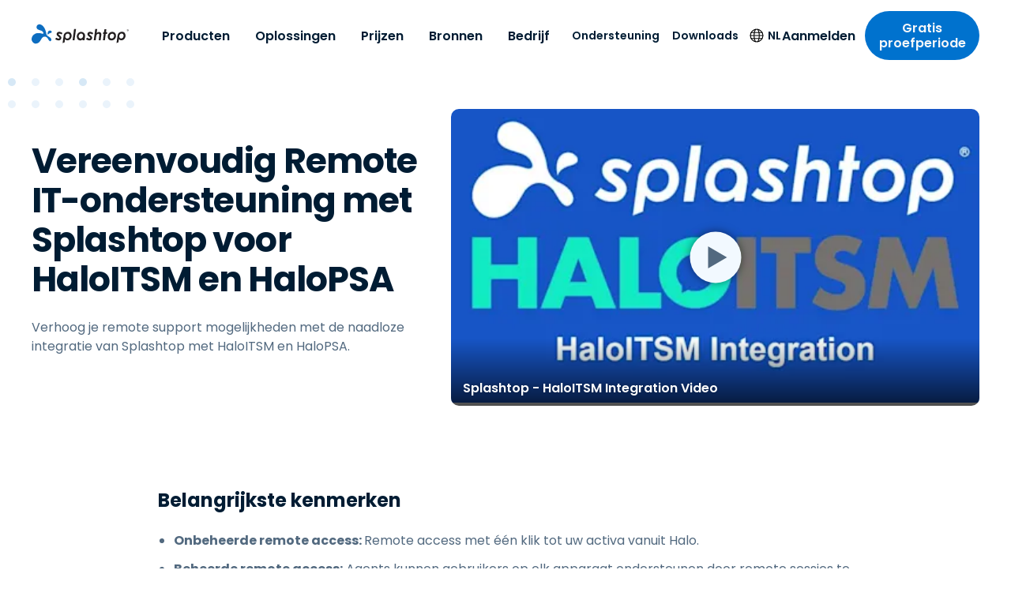

--- FILE ---
content_type: application/javascript; charset=UTF-8
request_url: https://www.splashtop.com/4584f505-6a4d9d689b96122d694e.js
body_size: 908
content:
"use strict";(self.webpackChunksplashtop=self.webpackChunksplashtop||[]).push([[5920],{8843:function(e,l,t){t.d(l,{$Y:function(){return d},My:function(){return m},b3:function(){return g},ed:function(){return c},rf:function(){return u}});var o=t(7437),i=t(5696),n=t(4950),r=t(9152),h=t(2162),a=t(7979),s=t(4608);const g={h1:(0,o.AH)("font-size:",(0,h.D)(40),";font-weight:",r.N.bold,";line-height:1.15;letter-spacing:-0.02em;",(0,n.$)(">tiny"),"{font-size:",(0,h.D)(48),";}",(0,n.$)(">medium"),"{font-size:",(0,h.D)(62),";}","",";label:h1;"),h2:(0,o.AH)("font-size:",(0,h.D)(36),";font-weight:",r.N.bold,";line-height:1.15;letter-spacing:-0.02em;",(0,n.$)(">tiny"),"{font-size:",(0,h.D)(44),";}",(0,n.$)(">medium"),"{font-size:",(0,h.D)(48),";}","",";label:h2;"),h3:(0,o.AH)("font-size:",(0,h.D)(28),";font-weight:",r.N.bold,";line-height:1.33;",(0,n.$)(">tiny"),"{font-size:",(0,h.D)(32),";}",(0,n.$)(">medium"),"{font-size:",(0,h.D)(40),";}","",";label:h3;"),h4:(0,o.AH)("font-weight:",r.N.bold,";font-size:",(0,h.D)(24),";line-height:1.33;","",";label:h4;"),h5:(0,o.AH)("font-weight:",r.N.semiBold,";font-size:",(0,h.D)(22),";line-height:1.33;","",";label:h5;"),h6:(0,o.AH)("font-weight:",r.N.semiBold,";font-size:",(0,h.D)(18),";line-height:1.33;","",";label:h6;"),h7:(0,o.AH)("font-weight:normal;font-size:",(0,h.D)(14),";line-height:1.33;","",";label:h7;"),eyebrow:(0,o.AH)("font-weight:",r.N.medium,";font-size:",(0,h.D)(16),";line-height:1.2;letter-spacing:0.04em;text-transform:uppercase;","",";label:eyebrow;")},u={regular:(0,o.AH)("font-size:",(0,h.D)(16),";line-height:1.55;","",";label:regular;"),small:(0,o.AH)("font-size:",(0,h.D)(14),";line-height:1.4;","",";label:small;"),large:(0,o.AH)("font-size:",(0,h.D)(20),";font-weight:",r.N.medium,";line-height:1.46;","",";label:large;"),ul:(0,o.AH)("list-style:outside;margin-left:",(0,h.D)(20),";li::marker{color:",i.T.blue[500],";}li+li{margin-top:",(0,h.D)(12),";}","",";label:ul;"),ol:(0,o.AH)("list-style:decimal outside;margin-left:",(0,h.D)(20),";ol{list-style:lower-alpha outside;ol{list-style:lower-roman outside;}}li::marker{color:",i.T.blue[500],";font-weight:600;}li+li{margin-top:",(0,h.D)(12),";}","",";label:ol;")},d=e=>{var l;let{light:t,lighter:n,theme:h}=e;return(0,o.AH)("a:not(",a.A,"){font-weight:",r.N.medium,";",!t&&!n&&`\n      color: ${i.T.blue[800]};\n    `," ",t&&`\n      color: ${i.T.gray[200]};\n    `," ",n&&`\n      color: ${i.T.gray[50]};\n    `," ",(null===(l=h.pageOverrides)||void 0===l?void 0:l.includes("Dark Mode"))&&`\n      color: ${i.T.blue[100]};\n    `," text-decoration:underline;overflow-wrap:break-word;&:hover{text-decoration:none;}}","",";label:linkStyles;")},m=e=>{var l,t;let{light:n,lighter:m,theme:c}=e;return(0,o.AH)("&::after{content:'';clear:both;display:table;}p:empty{display:none;}h1,h2,h3,h4,h5,h6,ul,ol,blockquote,pre{margin:",(0,h.D)(24)," 0;}p+p{margin-top:1em;}h1,h2,h3,h4,h5,h6{",!n&&!m&&`\n      color: ${i.T.blue[800]};\n    `," ",(n||m)&&`\n      color: ${i.T.white};\n    `," ",(null===(l=c.pageOverrides)||void 0===l?void 0:l.includes("Dark Mode"))&&`\n      color: ${i.T.blue[100]};\n    `,";}h1{",g.h2,";}h2{",g.h3,";}h3{",g.h4,";}h4{",g.h5,";}h5{",g.h6,";}h6{",g.h7," font-weight:",r.N.semiBold,";}",d({light:n,lighter:m,theme:c})," p,ul,ol,blockquote,pre{",!n&&!m&&`\n      color: ${i.T.gray[600]};\n    `," ",n&&`\n      color: ${i.T.gray[200]};\n    `," ",m&&`\n      color: ${i.T.gray[50]};\n    `," ",(null===(t=c.pageOverrides)||void 0===t?void 0:t.includes("Dark Mode"))&&`\n      color: ${i.T.gray[400]};\n    `,";}ul{",u.ul," ul,ol{margin:",(0,h.D)(8)," 0 ",(0,h.D)(8)," ",(0,h.D)(20),";}}ol{",u.ol," ul,ol{margin:",(0,h.D)(8)," 0 ",(0,h.D)(8)," ",(0,h.D)(20),";}}hr{height:1px;border:none;background:",i.T.gray[200],";margin:",(0,h.D)(40)," 0;}>*{&:first-child:not(style) ","/* emotion-disable-server-rendering-unsafe-selector-warning-please-do-not-use-this-the-warning-exists-for-a-reason */","{margin-top:0;}}>*:last-child{margin-bottom:0;}",a.A,"{text-decoration:none;}",s.A,"+",s.A,'{padding-top:0;}div[class*="Content-shadow-regular"] .hero-wrapper{margin-left:0;transform:translateX(0%);}',"",";label:richTextStyles;")},c=e=>{var l,t;let{light:n,lighter:a,theme:s}=e;return(0,o.AH)("&::after{content:'';clear:both;display:table;}h1,h2,h3,h4,h5,h6,ul,ol{margin-bottom:",(0,h.D)(8),";}p+p{margin-top:0.5em;}h1,h2,h3,h4,h5,h6{",!n&&!a&&`\n      color: ${i.T.blue[800]};\n    `," ",(n||a)&&`\n      color: ${i.T.white};\n    `," ",(null===(l=s.pageOverrides)||void 0===l?void 0:l.includes("Dark Mode"))&&`\n      color: ${i.T.blue[100]};\n    `,";}h2{",g.h4,";}h3{",g.h5,";}h4{",g.h6,";}h5{",g.h7," font-weight:",r.N.semiBold,";}h6{",g.h7,";}",d({light:n,lighter:a,theme:s})," p,ul,ol{",!n&&!a&&`\n      color: ${i.T.gray[600]};\n    `," ",n&&`\n      color: ${i.T.gray[200]};\n    `," ",a&&`\n      color: ${i.T.gray[50]};\n    `," ",(null===(t=s.pageOverrides)||void 0===t?void 0:t.includes("Dark Mode"))&&`\n      color: ${i.T.gray[400]};\n    `,";}ul,ol{margin-left:",(0,h.D)(20),";li::marker{color:",i.T.blue[500],";}li+li{margin-top:",(0,h.D)(4),";}}ul{list-style:outside;}ol{list-style:decimal outside;li::marker{font-weight:600;}}>*:last-child{margin-bottom:0;}","",";label:shortRichTextStyles;")}}}]);
//# sourceMappingURL=4584f505-6a4d9d689b96122d694e.js.map